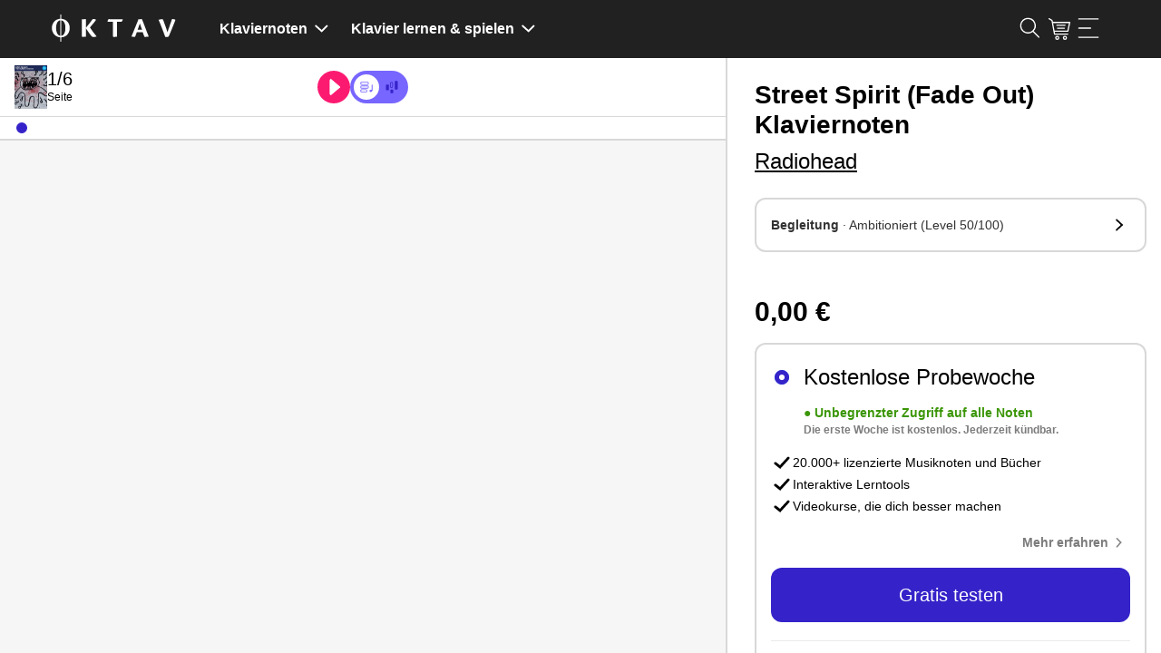

--- FILE ---
content_type: image/svg+xml
request_url: https://www.oktav.com/i/i/close.svg
body_size: 249
content:
<svg xmlns="http://www.w3.org/2000/svg" viewBox="0 0 20 20" width="20" height="20"><path d="m10.63 9.72 4.47-4.47A.75.75 0 1 0 14 4.19L9.57 8.66 5.1 4.19a.75.75 0 0 0-1.1 0 .74.74 0 0 0 0 1.06l4.51 4.47L4 14.19a.74.74 0 0 0 0 1.06.73.73 0 0 0 .53.22.74.74 0 0 0 .53-.22l4.47-4.47L14 15.25a.73.73 0 0 0 .53.22.74.74 0 0 0 .53-.22.75.75 0 0 0 0-1.06z"/></svg>